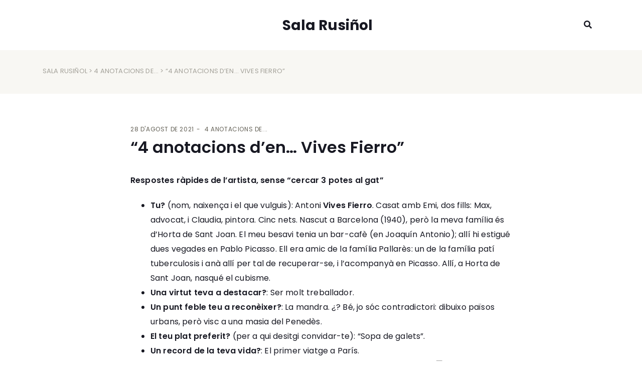

--- FILE ---
content_type: text/html; charset=UTF-8
request_url: https://blog.salarusinyol.net/2021/08/28/4-anotacions-den-vives-fierro/
body_size: 7671
content:
<!DOCTYPE html>
<html lang="ca">
  <head>
    <meta charset="UTF-8" />
    <meta http-equiv="X-UA-Compatible" content="IE=edge">
    <meta name="viewport" content="width=device-width, initial-scale=1">
    <link rel="pingback" href="https://blog.salarusinyol.net/xmlrpc.php">
    <title>&#8220;4 anotacions d&#8217;en&#8230; Vives Fierro&#8221; &#8211; Sala Rusiñol</title>
<meta name='robots' content='max-image-preview:large' />
<link rel="alternate" hreflang="ca" href="https://blog.salarusinyol.net/2021/08/28/4-anotacions-den-vives-fierro/" />
<link rel='dns-prefetch' href='//fonts.googleapis.com' />
<link rel="alternate" type="application/rss+xml" title="Sala Rusiñol &raquo; Canal d&#039;informació" href="https://blog.salarusinyol.net/feed/" />
<link rel="alternate" title="oEmbed (JSON)" type="application/json+oembed" href="https://blog.salarusinyol.net/wp-json/oembed/1.0/embed?url=https%3A%2F%2Fblog.salarusinyol.net%2F2021%2F08%2F28%2F4-anotacions-den-vives-fierro%2F" />
<link rel="alternate" title="oEmbed (XML)" type="text/xml+oembed" href="https://blog.salarusinyol.net/wp-json/oembed/1.0/embed?url=https%3A%2F%2Fblog.salarusinyol.net%2F2021%2F08%2F28%2F4-anotacions-den-vives-fierro%2F&#038;format=xml" />
<style id='wp-img-auto-sizes-contain-inline-css' type='text/css'>
img:is([sizes=auto i],[sizes^="auto," i]){contain-intrinsic-size:3000px 1500px}
/*# sourceURL=wp-img-auto-sizes-contain-inline-css */
</style>
<style id='wp-emoji-styles-inline-css' type='text/css'>

	img.wp-smiley, img.emoji {
		display: inline !important;
		border: none !important;
		box-shadow: none !important;
		height: 1em !important;
		width: 1em !important;
		margin: 0 0.07em !important;
		vertical-align: -0.1em !important;
		background: none !important;
		padding: 0 !important;
	}
/*# sourceURL=wp-emoji-styles-inline-css */
</style>
<link rel='stylesheet' id='wp-block-library-css' href='https://blog.salarusinyol.net/wp-includes/css/dist/block-library/style.min.css?ver=6.9' type='text/css' media='all' />
<style id='global-styles-inline-css' type='text/css'>
:root{--wp--preset--aspect-ratio--square: 1;--wp--preset--aspect-ratio--4-3: 4/3;--wp--preset--aspect-ratio--3-4: 3/4;--wp--preset--aspect-ratio--3-2: 3/2;--wp--preset--aspect-ratio--2-3: 2/3;--wp--preset--aspect-ratio--16-9: 16/9;--wp--preset--aspect-ratio--9-16: 9/16;--wp--preset--color--black: #000000;--wp--preset--color--cyan-bluish-gray: #abb8c3;--wp--preset--color--white: #fff;--wp--preset--color--pale-pink: #f78da7;--wp--preset--color--vivid-red: #cf2e2e;--wp--preset--color--luminous-vivid-orange: #ff6900;--wp--preset--color--luminous-vivid-amber: #fcb900;--wp--preset--color--light-green-cyan: #7bdcb5;--wp--preset--color--vivid-green-cyan: #00d084;--wp--preset--color--pale-cyan-blue: #8ed1fc;--wp--preset--color--vivid-cyan-blue: #0693e3;--wp--preset--color--vivid-purple: #9b51e0;--wp--preset--color--strong-blue: #1e205a;--wp--preset--color--light-blue: #3b42a2;--wp--preset--color--very-light-gray: #eee;--wp--preset--color--very-dark-gray: #444;--wp--preset--gradient--vivid-cyan-blue-to-vivid-purple: linear-gradient(135deg,rgb(6,147,227) 0%,rgb(155,81,224) 100%);--wp--preset--gradient--light-green-cyan-to-vivid-green-cyan: linear-gradient(135deg,rgb(122,220,180) 0%,rgb(0,208,130) 100%);--wp--preset--gradient--luminous-vivid-amber-to-luminous-vivid-orange: linear-gradient(135deg,rgb(252,185,0) 0%,rgb(255,105,0) 100%);--wp--preset--gradient--luminous-vivid-orange-to-vivid-red: linear-gradient(135deg,rgb(255,105,0) 0%,rgb(207,46,46) 100%);--wp--preset--gradient--very-light-gray-to-cyan-bluish-gray: linear-gradient(135deg,rgb(238,238,238) 0%,rgb(169,184,195) 100%);--wp--preset--gradient--cool-to-warm-spectrum: linear-gradient(135deg,rgb(74,234,220) 0%,rgb(151,120,209) 20%,rgb(207,42,186) 40%,rgb(238,44,130) 60%,rgb(251,105,98) 80%,rgb(254,248,76) 100%);--wp--preset--gradient--blush-light-purple: linear-gradient(135deg,rgb(255,206,236) 0%,rgb(152,150,240) 100%);--wp--preset--gradient--blush-bordeaux: linear-gradient(135deg,rgb(254,205,165) 0%,rgb(254,45,45) 50%,rgb(107,0,62) 100%);--wp--preset--gradient--luminous-dusk: linear-gradient(135deg,rgb(255,203,112) 0%,rgb(199,81,192) 50%,rgb(65,88,208) 100%);--wp--preset--gradient--pale-ocean: linear-gradient(135deg,rgb(255,245,203) 0%,rgb(182,227,212) 50%,rgb(51,167,181) 100%);--wp--preset--gradient--electric-grass: linear-gradient(135deg,rgb(202,248,128) 0%,rgb(113,206,126) 100%);--wp--preset--gradient--midnight: linear-gradient(135deg,rgb(2,3,129) 0%,rgb(40,116,252) 100%);--wp--preset--font-size--small: 13px;--wp--preset--font-size--medium: 20px;--wp--preset--font-size--large: 36px;--wp--preset--font-size--x-large: 42px;--wp--preset--spacing--20: 0.44rem;--wp--preset--spacing--30: 0.67rem;--wp--preset--spacing--40: 1rem;--wp--preset--spacing--50: 1.5rem;--wp--preset--spacing--60: 2.25rem;--wp--preset--spacing--70: 3.38rem;--wp--preset--spacing--80: 5.06rem;--wp--preset--shadow--natural: 6px 6px 9px rgba(0, 0, 0, 0.2);--wp--preset--shadow--deep: 12px 12px 50px rgba(0, 0, 0, 0.4);--wp--preset--shadow--sharp: 6px 6px 0px rgba(0, 0, 0, 0.2);--wp--preset--shadow--outlined: 6px 6px 0px -3px rgb(255, 255, 255), 6px 6px rgb(0, 0, 0);--wp--preset--shadow--crisp: 6px 6px 0px rgb(0, 0, 0);}:where(.is-layout-flex){gap: 0.5em;}:where(.is-layout-grid){gap: 0.5em;}body .is-layout-flex{display: flex;}.is-layout-flex{flex-wrap: wrap;align-items: center;}.is-layout-flex > :is(*, div){margin: 0;}body .is-layout-grid{display: grid;}.is-layout-grid > :is(*, div){margin: 0;}:where(.wp-block-columns.is-layout-flex){gap: 2em;}:where(.wp-block-columns.is-layout-grid){gap: 2em;}:where(.wp-block-post-template.is-layout-flex){gap: 1.25em;}:where(.wp-block-post-template.is-layout-grid){gap: 1.25em;}.has-black-color{color: var(--wp--preset--color--black) !important;}.has-cyan-bluish-gray-color{color: var(--wp--preset--color--cyan-bluish-gray) !important;}.has-white-color{color: var(--wp--preset--color--white) !important;}.has-pale-pink-color{color: var(--wp--preset--color--pale-pink) !important;}.has-vivid-red-color{color: var(--wp--preset--color--vivid-red) !important;}.has-luminous-vivid-orange-color{color: var(--wp--preset--color--luminous-vivid-orange) !important;}.has-luminous-vivid-amber-color{color: var(--wp--preset--color--luminous-vivid-amber) !important;}.has-light-green-cyan-color{color: var(--wp--preset--color--light-green-cyan) !important;}.has-vivid-green-cyan-color{color: var(--wp--preset--color--vivid-green-cyan) !important;}.has-pale-cyan-blue-color{color: var(--wp--preset--color--pale-cyan-blue) !important;}.has-vivid-cyan-blue-color{color: var(--wp--preset--color--vivid-cyan-blue) !important;}.has-vivid-purple-color{color: var(--wp--preset--color--vivid-purple) !important;}.has-black-background-color{background-color: var(--wp--preset--color--black) !important;}.has-cyan-bluish-gray-background-color{background-color: var(--wp--preset--color--cyan-bluish-gray) !important;}.has-white-background-color{background-color: var(--wp--preset--color--white) !important;}.has-pale-pink-background-color{background-color: var(--wp--preset--color--pale-pink) !important;}.has-vivid-red-background-color{background-color: var(--wp--preset--color--vivid-red) !important;}.has-luminous-vivid-orange-background-color{background-color: var(--wp--preset--color--luminous-vivid-orange) !important;}.has-luminous-vivid-amber-background-color{background-color: var(--wp--preset--color--luminous-vivid-amber) !important;}.has-light-green-cyan-background-color{background-color: var(--wp--preset--color--light-green-cyan) !important;}.has-vivid-green-cyan-background-color{background-color: var(--wp--preset--color--vivid-green-cyan) !important;}.has-pale-cyan-blue-background-color{background-color: var(--wp--preset--color--pale-cyan-blue) !important;}.has-vivid-cyan-blue-background-color{background-color: var(--wp--preset--color--vivid-cyan-blue) !important;}.has-vivid-purple-background-color{background-color: var(--wp--preset--color--vivid-purple) !important;}.has-black-border-color{border-color: var(--wp--preset--color--black) !important;}.has-cyan-bluish-gray-border-color{border-color: var(--wp--preset--color--cyan-bluish-gray) !important;}.has-white-border-color{border-color: var(--wp--preset--color--white) !important;}.has-pale-pink-border-color{border-color: var(--wp--preset--color--pale-pink) !important;}.has-vivid-red-border-color{border-color: var(--wp--preset--color--vivid-red) !important;}.has-luminous-vivid-orange-border-color{border-color: var(--wp--preset--color--luminous-vivid-orange) !important;}.has-luminous-vivid-amber-border-color{border-color: var(--wp--preset--color--luminous-vivid-amber) !important;}.has-light-green-cyan-border-color{border-color: var(--wp--preset--color--light-green-cyan) !important;}.has-vivid-green-cyan-border-color{border-color: var(--wp--preset--color--vivid-green-cyan) !important;}.has-pale-cyan-blue-border-color{border-color: var(--wp--preset--color--pale-cyan-blue) !important;}.has-vivid-cyan-blue-border-color{border-color: var(--wp--preset--color--vivid-cyan-blue) !important;}.has-vivid-purple-border-color{border-color: var(--wp--preset--color--vivid-purple) !important;}.has-vivid-cyan-blue-to-vivid-purple-gradient-background{background: var(--wp--preset--gradient--vivid-cyan-blue-to-vivid-purple) !important;}.has-light-green-cyan-to-vivid-green-cyan-gradient-background{background: var(--wp--preset--gradient--light-green-cyan-to-vivid-green-cyan) !important;}.has-luminous-vivid-amber-to-luminous-vivid-orange-gradient-background{background: var(--wp--preset--gradient--luminous-vivid-amber-to-luminous-vivid-orange) !important;}.has-luminous-vivid-orange-to-vivid-red-gradient-background{background: var(--wp--preset--gradient--luminous-vivid-orange-to-vivid-red) !important;}.has-very-light-gray-to-cyan-bluish-gray-gradient-background{background: var(--wp--preset--gradient--very-light-gray-to-cyan-bluish-gray) !important;}.has-cool-to-warm-spectrum-gradient-background{background: var(--wp--preset--gradient--cool-to-warm-spectrum) !important;}.has-blush-light-purple-gradient-background{background: var(--wp--preset--gradient--blush-light-purple) !important;}.has-blush-bordeaux-gradient-background{background: var(--wp--preset--gradient--blush-bordeaux) !important;}.has-luminous-dusk-gradient-background{background: var(--wp--preset--gradient--luminous-dusk) !important;}.has-pale-ocean-gradient-background{background: var(--wp--preset--gradient--pale-ocean) !important;}.has-electric-grass-gradient-background{background: var(--wp--preset--gradient--electric-grass) !important;}.has-midnight-gradient-background{background: var(--wp--preset--gradient--midnight) !important;}.has-small-font-size{font-size: var(--wp--preset--font-size--small) !important;}.has-medium-font-size{font-size: var(--wp--preset--font-size--medium) !important;}.has-large-font-size{font-size: var(--wp--preset--font-size--large) !important;}.has-x-large-font-size{font-size: var(--wp--preset--font-size--x-large) !important;}
/*# sourceURL=global-styles-inline-css */
</style>

<style id='classic-theme-styles-inline-css' type='text/css'>
/*! This file is auto-generated */
.wp-block-button__link{color:#fff;background-color:#32373c;border-radius:9999px;box-shadow:none;text-decoration:none;padding:calc(.667em + 2px) calc(1.333em + 2px);font-size:1.125em}.wp-block-file__button{background:#32373c;color:#fff;text-decoration:none}
/*# sourceURL=/wp-includes/css/classic-themes.min.css */
</style>
<link rel='stylesheet' id='etmunfarid-etcodes-google-fonts-css' href='//fonts.googleapis.com/css?family=Poppins%3A500%2C600%2C700%7CPoppins%3A400%2C400i%2C500%7CPoppins%3A400%2C400i%2C500%2C600%2C700&#038;subset=latin%2Clatin-ext&#038;ver=1.0.4' type='text/css' media='all' />
<link rel='stylesheet' id='bootstrap-css' href='https://blog.salarusinyol.net/wp-content/themes/munfarid/assets/css/bootstrap.build.css?ver=1.0.4' type='text/css' media='all' />
<link rel='stylesheet' id='font-awesome-css' href='https://blog.salarusinyol.net/wp-content/themes/munfarid/assets/css/fontawesome.build.css?ver=1.0.4' type='text/css' media='all' />
<link rel='stylesheet' id='etmunfarid-etcodes-app-build-css' href='https://blog.salarusinyol.net/wp-content/themes/munfarid/assets/css/app.build.css?ver=1.0.4' type='text/css' media='all' />
<script type="text/javascript" src="https://blog.salarusinyol.net/wp-includes/js/jquery/jquery.min.js?ver=3.7.1" id="jquery-core-js"></script>
<script type="text/javascript" src="https://blog.salarusinyol.net/wp-includes/js/jquery/jquery-migrate.min.js?ver=3.4.1" id="jquery-migrate-js"></script>
<script type="text/javascript" src="https://blog.salarusinyol.net/wp-content/plugins/sitepress-multilingual-cms/res/js/jquery.cookie.js?ver=4.4.9" id="jquery.cookie-js"></script>
<script type="text/javascript" id="wpml-cookie-js-extra">
/* <![CDATA[ */
var wpml_cookies = {"wp-wpml_current_language":{"value":"ca","expires":1,"path":"/"}};
var wpml_cookies = {"wp-wpml_current_language":{"value":"ca","expires":1,"path":"/"}};
//# sourceURL=wpml-cookie-js-extra
/* ]]> */
</script>
<script type="text/javascript" src="https://blog.salarusinyol.net/wp-content/plugins/sitepress-multilingual-cms/res/js/cookies/language-cookie.js?ver=4.4.9" id="wpml-cookie-js"></script>
<link rel="https://api.w.org/" href="https://blog.salarusinyol.net/wp-json/" /><link rel="alternate" title="JSON" type="application/json" href="https://blog.salarusinyol.net/wp-json/wp/v2/posts/20176" /><link rel="EditURI" type="application/rsd+xml" title="RSD" href="https://blog.salarusinyol.net/xmlrpc.php?rsd" />
<meta name="generator" content="WordPress 6.9" />
<link rel="canonical" href="https://blog.salarusinyol.net/2021/08/28/4-anotacions-den-vives-fierro/" />
<link rel='shortlink' href='https://blog.salarusinyol.net/?p=20176' />
<meta name="generator" content="WPML ver:4.4.9 stt:8,1,2;" />
 
  </head>
  <body class="wp-singular post-template-default single single-post postid-20176 single-format-standard wp-theme-munfarid ">

    
      <!--  Header -->
              <nav class="navbar navbar-expand-lg logo-align-left header-two nav-align-center  ">
            <div class="container">
                    <a href="https://blog.salarusinyol.net/" rel="home" class="navbar-brand brand-scheme-dark">
                    <span class="site-title">Sala Rusiñol</span>
            </a>
                    <button class="navbar-toggler navbar-toggler-right hamburger-menu-btn ml-auto" type="button" data-toggle="collapse" data-target="#etcodesnavbarDropdown" aria-controls="etcodesnavbarDropdown" aria-expanded="false" aria-label="Toggle navigation"><span>menu</span></button>
                <div class="col-md-5">
                                    </div>
                <div class="d-none d-lg-flex col-md-2">
                        <a href="https://blog.salarusinyol.net/" rel="home" class="navbar-brand brand-scheme-dark">
                    <span class="site-title">Sala Rusiñol</span>
            </a>
                    </div>
                <div class="col-md-5 navbar-modules d-none d-lg-flex justify-content-end">
                    	        <div class="navbar-modules d-none d-lg-flex align-items-center">
	                	                	                    <div class="navbar-module">
	                            <div class="header-search-bar">
            <div class="d-flex">
                <a href="#" class="search-icon do-toggle-search-bar"><i class="fa fa-search"></i></a>
                <form class="search-form" role="search" action="https://blog.salarusinyol.net/">
                    <div class="input-group">
                    <div class="input-group-btn">
                        <button class="btn" type="submit"><i class="fa fa-search" aria-hidden="true"></i></button>
                      </div>
                      <input type="text" class="form-control" placeholder="Search..." value="" name="s">
                    </div>
                </form>
            </div>
    </div>
	                     </div>
	                	                	        </div>
	                    </div>
            </div>
        </nav>

              <!-- End Header -->
      
        
                    <div class="page-main-title">
                <div class="container">
                    <div class="row align-items-center">
                        <div class="col-lg-12 align-self-center text-center text-md-left">
                        <div class="breadcrumbs"><a href="https://blog.salarusinyol.net/">Sala Rusiñol</a> > <a href="https://blog.salarusinyol.net/category/4-apuntes-de/" rel="category tag">4 anotacions de...</a> &gt; &#8220;4 anotacions d&#8217;en&#8230; Vives Fierro&#8221;</div>                        </div>
                    </div>
                </div>
            </div>
        

    <div class="container">
  <div class="row large-gutters">
            <div class="col-lg-12">
      
                      <div class="blog-post stander-post-style single-stander-post-style">
                <div class="container">
    <div class="row">
        <div class="col-md-12">
                    </div>
    </div>
</div>

<div class="container">
    <div class="row">
        <div class="col-lg-10 offset-lg-1">
            <article id="post-20176" class="clearfix post-20176 post type-post status-publish format-standard hentry category-4-apuntes-de">
                <div class="entry-content-wrapper entry-content">
                        <div class="entry-meta-top">
                                      <span class="entry-meta-data">28 d'agost de 2021</span>
                                        <span class="entry-meta-category"><a href="https://blog.salarusinyol.net/category/4-apuntes-de/" rel="category tag">4 anotacions de...</a> </span>
                                </div>
                                <h1 class="entry-title"><a  href="https://blog.salarusinyol.net/2021/08/28/4-anotacions-den-vives-fierro/">&#8220;4 anotacions d&#8217;en&#8230; Vives Fierro&#8221;</a></h1>
                    <p><strong>Respostes ràpides de l&#8217;artista, sense &#8220;cercar 3 potes al gat&#8221;</strong><strong><a rel="attachment wp-att-4256" href="http://blogcat.salarusinyol.net/2014/02/17/4-anotacions-den-vives-fierro/vives-fierro-4-anotacions-2012-2/"><img decoding="async" class="alignright size-thumbnail wp-image-4256" title="Vives Fierro 4 anotacions 2012" src="http://blogcat.salarusinyol.net/wp-content/uploads/2012/02/Vives-Fierro-4-anotacions-2012-150x150.jpg" alt="" width="150" height="150" /></a></strong></p>
<ul>
<li> <strong>Tu? </strong>(nom, naixença i el que vulguis): Antoni <strong>Vives Fierro</strong>. Casat amb Emi, dos fills: Max, advocat, i Claudia, pintora. Cinc nets. Nascut a Barcelona (1940), però la meva família és d&#8217;Horta de Sant Joan. El meu besavi tenia un bar-cafè (en Joaquín Antonio); allí hi estigué dues vegades en Pablo Picasso. <span id="more-20176"></span>Ell era amic de la família Pallarès: un de la família patí tuberculosis i anà allí per tal de recuperar-se, i l&#8217;acompanyà en Picasso. Allí, a Horta de Sant Joan, nasqué el cubisme.</li>
<li> <strong></strong><strong>Una virtut teva a destacar?</strong>: Ser molt treballador.</li>
<li> <strong></strong><strong>Un punt feble teu a reconèixer?</strong>: La mandra. ¿? Bé, jo sóc contradictori: dibuixo països urbans, però visc a una masia del Penedès.</li>
<li> <strong></strong><strong>El teu plat preferit? </strong>(per a qui desitgi convidar-te): &#8220;Sopa de galets&#8221;.</li>
<li> <strong></strong><strong>Un record de la teva vida?</strong>: El primer viatge a París.</li>
<li> <strong></strong><strong>Un lloc d&#8217;aquest món?</strong>: El Penedès.<a rel="attachment wp-att-2109" href="http://blogcat.salarusinyol.net/?attachment_id=2109"><img decoding="async" class="alignright size-thumbnail wp-image-2109" title="vives-fierro-51" src="http://bloc.salarusinyol.net/wp-content/uploads/2010/03/vives-fierro-51-150x150.jpg" alt="vives-fierro-51" width="150" height="150" /></a></li>
<li> <strong></strong><strong>Un llibre?</strong>: La Bíblia.</li>
<li> <strong></strong><strong>Un escriptor?</strong>: &#8212;</li>
<li> <strong></strong><strong>Del &#8220;setè art&#8221;: una pel·lícula?</strong>: No.</li>
<li> <strong></strong><strong>Una afició?</strong>: Pintar.</li>
<li> <strong></strong><strong>Un somni?</strong>: Poder llegir tot el que tinc a la biblioteca.</li>
<li> <strong></strong><strong>Què és l&#8217;art?</strong>: Un dogma de fe. És com a fe: ho creus o no ho creus; ho acceptes o no ho acceptes. No sóc dogmàtic.</li>
<li> <strong></strong><strong>Per a Plató, </strong><em>la <strong>bellesa</strong> és la crida d&#8217;<strong>un altre món</strong> per a rescatar-nos de la caverna on vivim</em> (què et sembla?): Això ho diu en Plató; jo no sóc gens platònic.</li>
<li> <strong></strong><strong>T&#8217;has trobat amb la <span style="text-decoration: underline;">B</span>ellesa (així, amb <span style="text-decoration: underline;">M</span>ajúscula)?</strong>: &#8220;Bellesa&#8221;: és una paraula abstracta. Ha canviat amb el transcurs del temps. Per exemple, la bellesa de la feminitat.</li>
<li> <strong></strong><strong>El teu mestre?</strong>: L&#8217;únic: Josep Mª Garrut, historiador de l&#8217;art.</li>
<li> <strong></strong><strong>T&#8217;identifiques amb alguna escola de pintura?</strong>: Dins del post-impressionisme. Estic contra l&#8217;informalisme; jo seria de l&#8217;escola formalista, que no existeix.</li>
<li> <strong></strong><strong>Un pintor a qui admires?</strong>: En Vives Fierro: és el que conec més profundament.</li>
<li> <strong></strong><strong>El teu primer record del món de l&#8217;art?</strong>: La Llotja, quan tenia 14 anys.</li>
<li> <strong></strong><strong>La teva primera alegria en l&#8217;art?</strong>: El primer encàrrec que em feren: el retrat d&#8217;un director de teatre. Jo tenia catorze anys. Em pagà amb dos paquets de tabac.</li>
<li> <strong></strong><strong>La teva primera exposició?</strong>: Cartagena; jo era allí fent la mili.</li>
<li> <strong>El teu estil?</strong>: Escola post-impressionista. Des que tinc vint anys: el collage. Tècnica mixta: pintura a l&#8217;oli i collage.<a rel="attachment wp-att-2110" href="http://blogcat.salarusinyol.net/?attachment_id=2110"><img decoding="async" class="alignright size-thumbnail wp-image-2110" title="vives-fierro-52" src="http://bloc.salarusinyol.net/wp-content/uploads/2010/03/vives-fierro-52-150x150.jpg" alt="vives-fierro-52" width="150" height="150" /></a></li>
<li> <strong></strong><strong>El teu color?</strong>: El negre.</li>
<li> <strong></strong><strong>El teu tema?</strong>: La ciutat, tema urbà. Paradoxalment, perquè pinto ciutats però visc al camp..</li>
<li> <strong>Alguna altra pregunta? </strong>(que desitgis que et fem): De moment, no.</li>
</ul>
      <div class="post_meta_bottom mt-40px mb-30px">
          <div class="text-lg-left">
                        </div>
          <div class="clearfix pb-10px">
            
	<nav class="navigation post-navigation" aria-label="Entrades">
		<h2 class="screen-reader-text">Navegació d&#039;entrades</h2>
		<div class="nav-links"><div class="nav-previous"><a href="https://blog.salarusinyol.net/2021/08/28/4-anotacions-de-tomas-sunol/" rel="prev"><div class="nav-subtitle">Previous Post</div> <span class="nav-title"><i class="fas fa-long-arrow-alt-left fa-lg mr-1" aria-hidden="true"></i> 4 anotacions de… Tomàs Suñol </span></a></div><div class="nav-next"><a href="https://blog.salarusinyol.net/2021/08/28/vernissatge-doscar-borras-8-novembre-2013/" rel="next"><div class="nav-subtitle">Next Post</div> <span class="nav-title">Vernissatge d&#8217;Óscar Borrás (8 novembre 2013) <i class="fas fa-long-arrow-alt-right fa-lg ml-1" aria-hidden="true"></i></span></a></div></div>
	</nav>          </div>
      </div>
                        <div class="blog-post-comments"> 
                                            </div>
                </div>
            </article>
        </div>
    </div>
</div>            </div>
          
          </div>
    
  </div>
</div>

  <footer class="web-footer footer">
  	        <div class="footer-widgets footer-top-border pt-40px pb-40px">
	            <div class="container">
	                <div class="row">
	                    <div class="col-md-6">
	                        &copy; 2026 Sala Rusiñol	                    </div>
                        <div class="col-md-6">
                                                    </div>
	                </div>
	            </div>
	        </div>
	          </footer>

<script type="speculationrules">
{"prefetch":[{"source":"document","where":{"and":[{"href_matches":"/*"},{"not":{"href_matches":["/wp-*.php","/wp-admin/*","/wp-content/uploads/*","/wp-content/*","/wp-content/plugins/*","/wp-content/themes/munfarid/*","/*\\?(.+)"]}},{"not":{"selector_matches":"a[rel~=\"nofollow\"]"}},{"not":{"selector_matches":".no-prefetch, .no-prefetch a"}}]},"eagerness":"conservative"}]}
</script>
<script type="text/javascript" src="https://blog.salarusinyol.net/wp-content/themes/munfarid/assets/js/bootstrap.bundle.min.js?ver=1.0.4" id="bootstrap-js"></script>
<script type="text/javascript" src="https://blog.salarusinyol.net/wp-content/themes/munfarid/assets/js/navbar.js?ver=1.0.4" id="app-navbar-js"></script>
<script id="wp-emoji-settings" type="application/json">
{"baseUrl":"https://s.w.org/images/core/emoji/17.0.2/72x72/","ext":".png","svgUrl":"https://s.w.org/images/core/emoji/17.0.2/svg/","svgExt":".svg","source":{"concatemoji":"https://blog.salarusinyol.net/wp-includes/js/wp-emoji-release.min.js?ver=6.9"}}
</script>
<script type="module">
/* <![CDATA[ */
/*! This file is auto-generated */
const a=JSON.parse(document.getElementById("wp-emoji-settings").textContent),o=(window._wpemojiSettings=a,"wpEmojiSettingsSupports"),s=["flag","emoji"];function i(e){try{var t={supportTests:e,timestamp:(new Date).valueOf()};sessionStorage.setItem(o,JSON.stringify(t))}catch(e){}}function c(e,t,n){e.clearRect(0,0,e.canvas.width,e.canvas.height),e.fillText(t,0,0);t=new Uint32Array(e.getImageData(0,0,e.canvas.width,e.canvas.height).data);e.clearRect(0,0,e.canvas.width,e.canvas.height),e.fillText(n,0,0);const a=new Uint32Array(e.getImageData(0,0,e.canvas.width,e.canvas.height).data);return t.every((e,t)=>e===a[t])}function p(e,t){e.clearRect(0,0,e.canvas.width,e.canvas.height),e.fillText(t,0,0);var n=e.getImageData(16,16,1,1);for(let e=0;e<n.data.length;e++)if(0!==n.data[e])return!1;return!0}function u(e,t,n,a){switch(t){case"flag":return n(e,"\ud83c\udff3\ufe0f\u200d\u26a7\ufe0f","\ud83c\udff3\ufe0f\u200b\u26a7\ufe0f")?!1:!n(e,"\ud83c\udde8\ud83c\uddf6","\ud83c\udde8\u200b\ud83c\uddf6")&&!n(e,"\ud83c\udff4\udb40\udc67\udb40\udc62\udb40\udc65\udb40\udc6e\udb40\udc67\udb40\udc7f","\ud83c\udff4\u200b\udb40\udc67\u200b\udb40\udc62\u200b\udb40\udc65\u200b\udb40\udc6e\u200b\udb40\udc67\u200b\udb40\udc7f");case"emoji":return!a(e,"\ud83e\u1fac8")}return!1}function f(e,t,n,a){let r;const o=(r="undefined"!=typeof WorkerGlobalScope&&self instanceof WorkerGlobalScope?new OffscreenCanvas(300,150):document.createElement("canvas")).getContext("2d",{willReadFrequently:!0}),s=(o.textBaseline="top",o.font="600 32px Arial",{});return e.forEach(e=>{s[e]=t(o,e,n,a)}),s}function r(e){var t=document.createElement("script");t.src=e,t.defer=!0,document.head.appendChild(t)}a.supports={everything:!0,everythingExceptFlag:!0},new Promise(t=>{let n=function(){try{var e=JSON.parse(sessionStorage.getItem(o));if("object"==typeof e&&"number"==typeof e.timestamp&&(new Date).valueOf()<e.timestamp+604800&&"object"==typeof e.supportTests)return e.supportTests}catch(e){}return null}();if(!n){if("undefined"!=typeof Worker&&"undefined"!=typeof OffscreenCanvas&&"undefined"!=typeof URL&&URL.createObjectURL&&"undefined"!=typeof Blob)try{var e="postMessage("+f.toString()+"("+[JSON.stringify(s),u.toString(),c.toString(),p.toString()].join(",")+"));",a=new Blob([e],{type:"text/javascript"});const r=new Worker(URL.createObjectURL(a),{name:"wpTestEmojiSupports"});return void(r.onmessage=e=>{i(n=e.data),r.terminate(),t(n)})}catch(e){}i(n=f(s,u,c,p))}t(n)}).then(e=>{for(const n in e)a.supports[n]=e[n],a.supports.everything=a.supports.everything&&a.supports[n],"flag"!==n&&(a.supports.everythingExceptFlag=a.supports.everythingExceptFlag&&a.supports[n]);var t;a.supports.everythingExceptFlag=a.supports.everythingExceptFlag&&!a.supports.flag,a.supports.everything||((t=a.source||{}).concatemoji?r(t.concatemoji):t.wpemoji&&t.twemoji&&(r(t.twemoji),r(t.wpemoji)))});
//# sourceURL=https://blog.salarusinyol.net/wp-includes/js/wp-emoji-loader.min.js
/* ]]> */
</script>
</body>
</html>